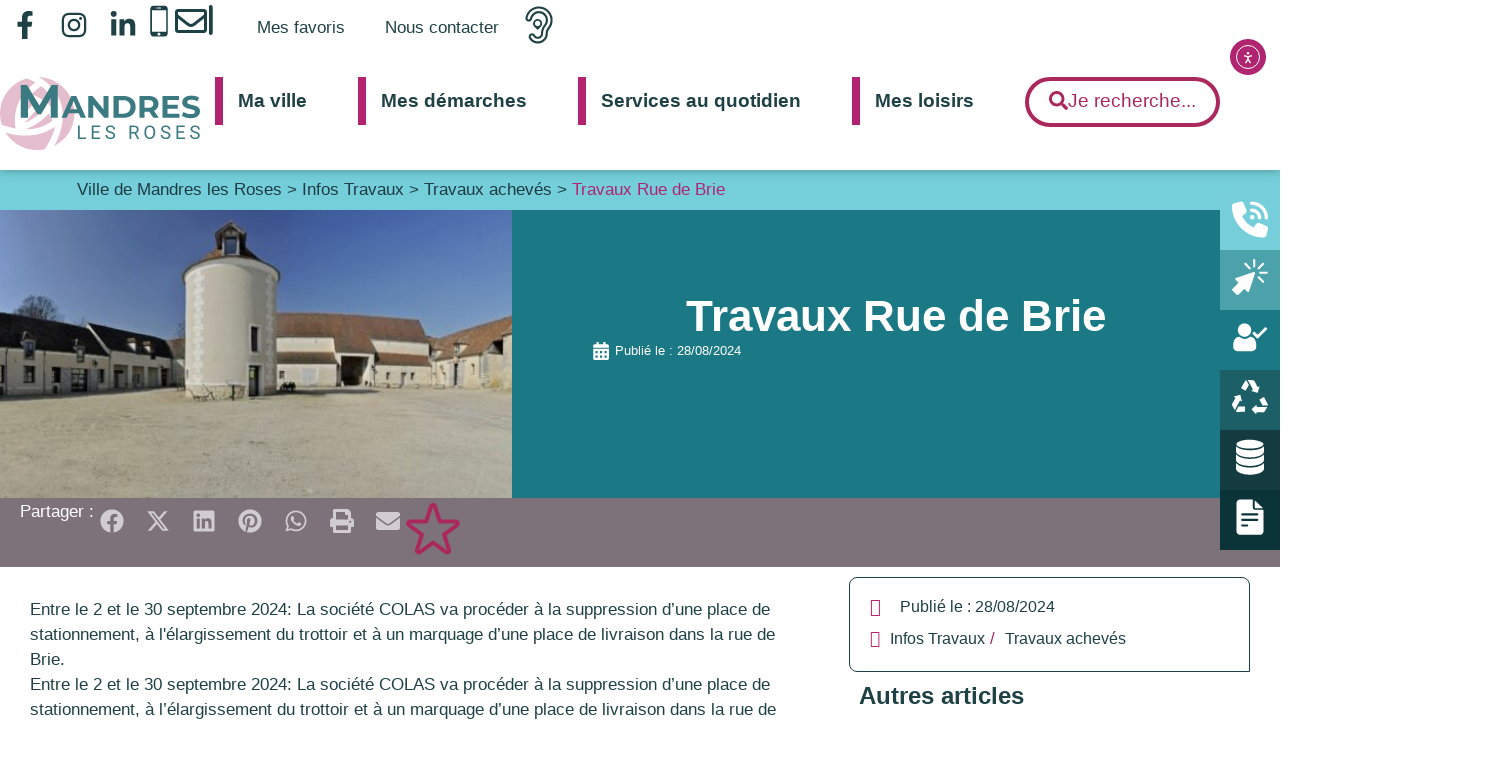

--- FILE ---
content_type: image/svg+xml
request_url: https://www.mandreslesroses.fr/wp-content/uploads/2024/07/picto-1clic.svg
body_size: 1582
content:
<?xml version="1.0" encoding="UTF-8"?>
<svg id="Calque_1" data-name="Calque 1" xmlns="http://www.w3.org/2000/svg" version="1.1" viewBox="0 0 141 140">
  <defs>
    <style>
      .cls-1 {
        fill: #fff;
        stroke-width: 0px;
      }
    </style>
  </defs>
  <path class="cls-1" d="M22.9,140c1.4-.7,2.4-1.9,3.5-3,7-7,14-14,21-21,.9-.9,1.4-1.1,2.4,0,3.3,3.4,6.7,6.7,10,10.1,2.8,2.8,6.2,2,7.4-1.8,7.6-22.8,15.2-45.6,22.8-68.4.6-1.8.6-3.4-.8-4.8-1.4-1.4-3-1.4-4.8-.8-22.8,7.6-45.7,15.2-68.5,22.8-3.7,1.2-4.5,4.7-1.7,7.4,3.4,3.5,6.9,6.9,10.4,10.3.7.7.7,1,0,1.7-7.5,7.5-15,15-22.6,22.5-2.4,2.4-2.4,4.6,0,6.9,5.2,5.2,10.5,10.4,15.7,15.7.9.9,1.9,1.8,3.1,2.4h2.1Z"/>
  <path class="cls-1" d="M140.2,52.2c-1.1-2.3-2.9-3.1-5.5-3.1-7.6.1-15.1,0-22.7,0s-4.6,1.6-4.7,4c0,2.5,1.8,4.2,4.7,4.2,7.6,0,15.1,0,22.7,0,2.5,0,4.4-.7,5.5-3.1v-2Z"/>
  <path class="cls-1" d="M121.7,92.2c1.7,0,3-.8,3.7-2.4.7-1.6.5-3.1-.7-4.5-.9-1-1.9-1.9-2.9-2.9l-14.3-14.3c-1.3-1.3-2.7-1.8-4.4-1.4-2.6.7-3.7,3.9-2.2,6.2.3.4.6.8,1,1.1l16.5,16.5c.9,1,1.9,1.7,3.3,1.7Z"/>
  <path class="cls-1" d="M100.2,35.9c0,1.6.8,2.8,2.2,3.5,1.4.7,2.8.6,4.2-.2.3-.2.6-.5.9-.8,5.6-5.6,11.3-11.3,16.9-16.9,2.3-2.3,1.7-5.8-1.2-6.9-1.6-.6-3.1-.3-4.3.8-5.9,5.8-11.7,11.6-17.5,17.5-.8.9-1.2,1.9-1.2,3Z"/>
  <path class="cls-1" d="M48,18.5c0,1.2.5,2.2,1.3,3,5.7,5.7,11.4,11.4,17.1,17.1,1.8,1.8,4.3,1.8,6,.1,1.6-1.6,1.6-4.2-.2-6-5.7-5.7-11.3-11.3-17-17-1.4-1.4-2.9-1.8-4.7-1-1.6.6-2.5,2.1-2.5,3.8Z"/>
  <path class="cls-1" d="M82.8,16.4v11.8c0,2.7,1.7,4.6,4.1,4.6s4.1-1.9,4.1-4.5V4.5c0-2.7-1.7-4.5-4.1-4.5s-4.1,1.8-4.1,4.6v11.8Z"/>
</svg>

--- FILE ---
content_type: image/svg+xml
request_url: https://www.mandreslesroses.fr/wp-content/uploads/2024/07/picto-marches-publics.svg
body_size: 1131
content:
<?xml version="1.0" encoding="UTF-8"?>
<svg id="Calque_1" data-name="Calque 1" xmlns="http://www.w3.org/2000/svg" version="1.1" viewBox="0 0 200 200">
  <defs>
    <style>
      .cls-1 {
        fill: #fff;
        stroke-width: 0px;
      }
    </style>
  </defs>
  <path class="cls-1" d="M175.1,64.3c0-4.2-.1-4.2-4.3-4.2h-41.8c-2.7,0-5.2-.6-7.4-2-4.1-2.7-6-6.4-6-11.3V5.8c0-2.7,0-2.8-2.8-2.8H45.7c-2.1,0-4.2.1-6.3.7-8.8,2.9-14.7,11.2-14.7,20.7v153.2c0,3.1.4,6,1.8,8.8,3.4,7,8.3,11.9,16.5,12.5.7.1,1.5-.1,2.2.1h109.4c.7-.4,1.5-.1,2.4-.1,2.7,0,5-.7,7.3-2.1,7.1-4.3,10.9-10.8,10.9-19.2v-113.3h-.1ZM83.9,152.4h-26.4c-3.9,0-6.4-2.2-6.6-5.7,0-3.4,2.5-5.7,6.4-5.7h26.6c3.6,0,6.3,2.4,6.3,5.7.1,3.4-2.5,5.7-6.3,5.7ZM146.6,116.7c-.4,2.9-2.8,5-6,5H57.1c-4.3,0-7.3-3.9-5.6-7.8.8-2.2,2.7-3.4,4.9-3.6h83.7c.7,0,1.5,0,2.2.1,2.8.7,4.8,3.5,4.3,6.3ZM146.2,87.5c-1,2.4-2.9,3.6-5.9,3.6H57.1c-4.5,0-7.4-4.1-5.7-8,1-2.4,2.9-3.5,5.6-3.5h83.4c4.6,0,7.6,3.9,5.9,7.8Z"/>
  <path class="cls-1" d="M126.4,8.5c2.1,1,3.6,2.2,5,3.6,11.9,11.2,23.8,22.4,35.5,33.7,1.8,1.7,3.5,3.5,4.6,5.7-.3.6-.8.3-1.1.3h-41.6c-2.1,0-2.8-.6-2.8-2.5V9.2c.3,0,.3-.3.3-.7Z"/>
</svg>

--- FILE ---
content_type: image/svg+xml
request_url: https://www.mandreslesroses.fr/wp-content/uploads/2023/11/icon-star-empty.svg
body_size: 787
content:
<svg xmlns="http://www.w3.org/2000/svg" width="54" height="52" viewBox="0 0 54 52" fill="none"><path d="M28.9021 3.38197C28.6344 2.55792 27.8665 2 27 2C26.1335 2 25.3656 2.55792 25.0979 3.38197L20.1586 18.5836H4.17464C3.30819 18.5836 2.54028 19.1415 2.27253 19.9656C2.00478 20.7896 2.2981 21.6923 2.99907 22.2016L15.9303 31.5967L10.991 46.7984C10.7233 47.6224 11.0166 48.5252 11.7176 49.0344C12.4186 49.5437 13.3678 49.5437 14.0687 49.0344L27 39.6393L39.9313 49.0344C40.6323 49.5437 41.5814 49.5437 42.2824 49.0344C42.9834 48.5252 43.2767 47.6224 43.009 46.7984L38.0697 31.5967L51.0009 22.2016C51.7019 21.6923 51.9952 20.7896 51.7275 19.9656C51.4597 19.1415 50.6918 18.5836 49.8254 18.5836H33.8414L28.9021 3.38197Z" stroke="#AB285D" stroke-width="4" stroke-linejoin="round"></path></svg>